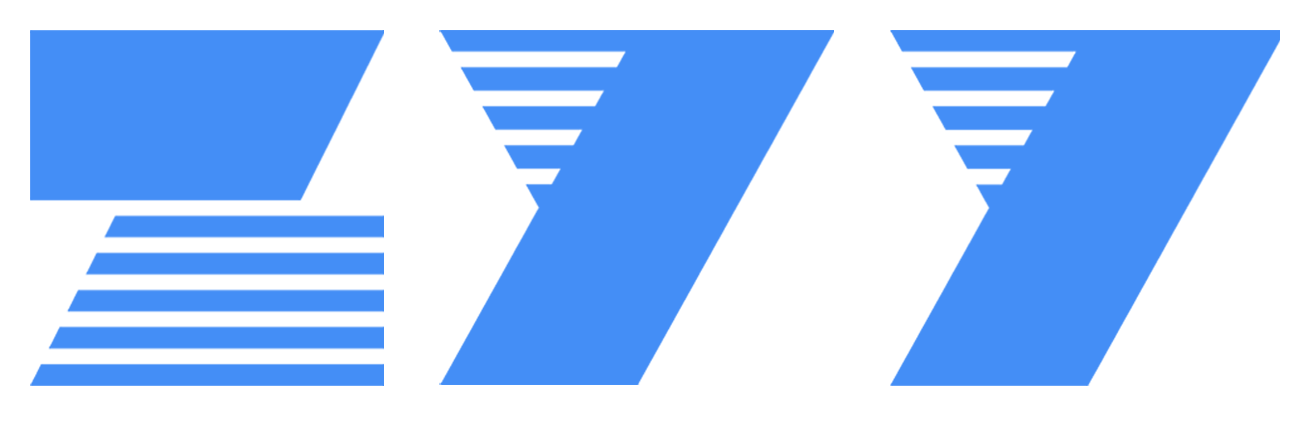

--- FILE ---
content_type: text/html; charset=UTF-8
request_url: https://www.zhouyongyi.cn/tag/%E8%AF%BB%E4%B9%A6
body_size: 11728
content:
<!doctype html>
<html lang="zh-Hans">
<head>
	<meta charset="UTF-8">
	<meta name="viewport" content="width=device-width, initial-scale=1.0, minimum-scale=1.0, maximum-scale=1.0, user-scalable=no" />
		<title>读书  周永毅 - 永远年轻，永远热泪盈眶</title>
<meta name='robots' content='max-image-preview:large' />
	<style>img:is([sizes="auto" i], [sizes^="auto," i]) { contain-intrinsic-size: 3000px 1500px }</style>
	<link rel='dns-prefetch' href='//res.wx.qq.com' />
<link rel="alternate" type="application/rss+xml" title="周永毅 - 永远年轻，永远热泪盈眶 &raquo; Feed" href="https://www.zhouyongyi.cn/feed" />
<link rel="alternate" type="application/rss+xml" title="周永毅 - 永远年轻，永远热泪盈眶 &raquo; 评论 Feed" href="https://www.zhouyongyi.cn/comments/feed" />
<link rel="alternate" type="application/rss+xml" title="周永毅 - 永远年轻，永远热泪盈眶 &raquo; 读书 标签 Feed" href="https://www.zhouyongyi.cn/tag/%e8%af%bb%e4%b9%a6/feed" />
<link rel='stylesheet' id='wp-block-library-css' href='https://www.zhouyongyi.cn/wp-includes/css/dist/block-library/style.min.css?ver=6.8.3' type='text/css' media='all' />
<style id='classic-theme-styles-inline-css' type='text/css'>
/*! This file is auto-generated */
.wp-block-button__link{color:#fff;background-color:#32373c;border-radius:9999px;box-shadow:none;text-decoration:none;padding:calc(.667em + 2px) calc(1.333em + 2px);font-size:1.125em}.wp-block-file__button{background:#32373c;color:#fff;text-decoration:none}
</style>
<style id='global-styles-inline-css' type='text/css'>
:root{--wp--preset--aspect-ratio--square: 1;--wp--preset--aspect-ratio--4-3: 4/3;--wp--preset--aspect-ratio--3-4: 3/4;--wp--preset--aspect-ratio--3-2: 3/2;--wp--preset--aspect-ratio--2-3: 2/3;--wp--preset--aspect-ratio--16-9: 16/9;--wp--preset--aspect-ratio--9-16: 9/16;--wp--preset--color--black: #000000;--wp--preset--color--cyan-bluish-gray: #abb8c3;--wp--preset--color--white: #ffffff;--wp--preset--color--pale-pink: #f78da7;--wp--preset--color--vivid-red: #cf2e2e;--wp--preset--color--luminous-vivid-orange: #ff6900;--wp--preset--color--luminous-vivid-amber: #fcb900;--wp--preset--color--light-green-cyan: #7bdcb5;--wp--preset--color--vivid-green-cyan: #00d084;--wp--preset--color--pale-cyan-blue: #8ed1fc;--wp--preset--color--vivid-cyan-blue: #0693e3;--wp--preset--color--vivid-purple: #9b51e0;--wp--preset--gradient--vivid-cyan-blue-to-vivid-purple: linear-gradient(135deg,rgba(6,147,227,1) 0%,rgb(155,81,224) 100%);--wp--preset--gradient--light-green-cyan-to-vivid-green-cyan: linear-gradient(135deg,rgb(122,220,180) 0%,rgb(0,208,130) 100%);--wp--preset--gradient--luminous-vivid-amber-to-luminous-vivid-orange: linear-gradient(135deg,rgba(252,185,0,1) 0%,rgba(255,105,0,1) 100%);--wp--preset--gradient--luminous-vivid-orange-to-vivid-red: linear-gradient(135deg,rgba(255,105,0,1) 0%,rgb(207,46,46) 100%);--wp--preset--gradient--very-light-gray-to-cyan-bluish-gray: linear-gradient(135deg,rgb(238,238,238) 0%,rgb(169,184,195) 100%);--wp--preset--gradient--cool-to-warm-spectrum: linear-gradient(135deg,rgb(74,234,220) 0%,rgb(151,120,209) 20%,rgb(207,42,186) 40%,rgb(238,44,130) 60%,rgb(251,105,98) 80%,rgb(254,248,76) 100%);--wp--preset--gradient--blush-light-purple: linear-gradient(135deg,rgb(255,206,236) 0%,rgb(152,150,240) 100%);--wp--preset--gradient--blush-bordeaux: linear-gradient(135deg,rgb(254,205,165) 0%,rgb(254,45,45) 50%,rgb(107,0,62) 100%);--wp--preset--gradient--luminous-dusk: linear-gradient(135deg,rgb(255,203,112) 0%,rgb(199,81,192) 50%,rgb(65,88,208) 100%);--wp--preset--gradient--pale-ocean: linear-gradient(135deg,rgb(255,245,203) 0%,rgb(182,227,212) 50%,rgb(51,167,181) 100%);--wp--preset--gradient--electric-grass: linear-gradient(135deg,rgb(202,248,128) 0%,rgb(113,206,126) 100%);--wp--preset--gradient--midnight: linear-gradient(135deg,rgb(2,3,129) 0%,rgb(40,116,252) 100%);--wp--preset--font-size--small: 13px;--wp--preset--font-size--medium: 20px;--wp--preset--font-size--large: 36px;--wp--preset--font-size--x-large: 42px;--wp--preset--spacing--20: 0.44rem;--wp--preset--spacing--30: 0.67rem;--wp--preset--spacing--40: 1rem;--wp--preset--spacing--50: 1.5rem;--wp--preset--spacing--60: 2.25rem;--wp--preset--spacing--70: 3.38rem;--wp--preset--spacing--80: 5.06rem;--wp--preset--shadow--natural: 6px 6px 9px rgba(0, 0, 0, 0.2);--wp--preset--shadow--deep: 12px 12px 50px rgba(0, 0, 0, 0.4);--wp--preset--shadow--sharp: 6px 6px 0px rgba(0, 0, 0, 0.2);--wp--preset--shadow--outlined: 6px 6px 0px -3px rgba(255, 255, 255, 1), 6px 6px rgba(0, 0, 0, 1);--wp--preset--shadow--crisp: 6px 6px 0px rgba(0, 0, 0, 1);}:where(.is-layout-flex){gap: 0.5em;}:where(.is-layout-grid){gap: 0.5em;}body .is-layout-flex{display: flex;}.is-layout-flex{flex-wrap: wrap;align-items: center;}.is-layout-flex > :is(*, div){margin: 0;}body .is-layout-grid{display: grid;}.is-layout-grid > :is(*, div){margin: 0;}:where(.wp-block-columns.is-layout-flex){gap: 2em;}:where(.wp-block-columns.is-layout-grid){gap: 2em;}:where(.wp-block-post-template.is-layout-flex){gap: 1.25em;}:where(.wp-block-post-template.is-layout-grid){gap: 1.25em;}.has-black-color{color: var(--wp--preset--color--black) !important;}.has-cyan-bluish-gray-color{color: var(--wp--preset--color--cyan-bluish-gray) !important;}.has-white-color{color: var(--wp--preset--color--white) !important;}.has-pale-pink-color{color: var(--wp--preset--color--pale-pink) !important;}.has-vivid-red-color{color: var(--wp--preset--color--vivid-red) !important;}.has-luminous-vivid-orange-color{color: var(--wp--preset--color--luminous-vivid-orange) !important;}.has-luminous-vivid-amber-color{color: var(--wp--preset--color--luminous-vivid-amber) !important;}.has-light-green-cyan-color{color: var(--wp--preset--color--light-green-cyan) !important;}.has-vivid-green-cyan-color{color: var(--wp--preset--color--vivid-green-cyan) !important;}.has-pale-cyan-blue-color{color: var(--wp--preset--color--pale-cyan-blue) !important;}.has-vivid-cyan-blue-color{color: var(--wp--preset--color--vivid-cyan-blue) !important;}.has-vivid-purple-color{color: var(--wp--preset--color--vivid-purple) !important;}.has-black-background-color{background-color: var(--wp--preset--color--black) !important;}.has-cyan-bluish-gray-background-color{background-color: var(--wp--preset--color--cyan-bluish-gray) !important;}.has-white-background-color{background-color: var(--wp--preset--color--white) !important;}.has-pale-pink-background-color{background-color: var(--wp--preset--color--pale-pink) !important;}.has-vivid-red-background-color{background-color: var(--wp--preset--color--vivid-red) !important;}.has-luminous-vivid-orange-background-color{background-color: var(--wp--preset--color--luminous-vivid-orange) !important;}.has-luminous-vivid-amber-background-color{background-color: var(--wp--preset--color--luminous-vivid-amber) !important;}.has-light-green-cyan-background-color{background-color: var(--wp--preset--color--light-green-cyan) !important;}.has-vivid-green-cyan-background-color{background-color: var(--wp--preset--color--vivid-green-cyan) !important;}.has-pale-cyan-blue-background-color{background-color: var(--wp--preset--color--pale-cyan-blue) !important;}.has-vivid-cyan-blue-background-color{background-color: var(--wp--preset--color--vivid-cyan-blue) !important;}.has-vivid-purple-background-color{background-color: var(--wp--preset--color--vivid-purple) !important;}.has-black-border-color{border-color: var(--wp--preset--color--black) !important;}.has-cyan-bluish-gray-border-color{border-color: var(--wp--preset--color--cyan-bluish-gray) !important;}.has-white-border-color{border-color: var(--wp--preset--color--white) !important;}.has-pale-pink-border-color{border-color: var(--wp--preset--color--pale-pink) !important;}.has-vivid-red-border-color{border-color: var(--wp--preset--color--vivid-red) !important;}.has-luminous-vivid-orange-border-color{border-color: var(--wp--preset--color--luminous-vivid-orange) !important;}.has-luminous-vivid-amber-border-color{border-color: var(--wp--preset--color--luminous-vivid-amber) !important;}.has-light-green-cyan-border-color{border-color: var(--wp--preset--color--light-green-cyan) !important;}.has-vivid-green-cyan-border-color{border-color: var(--wp--preset--color--vivid-green-cyan) !important;}.has-pale-cyan-blue-border-color{border-color: var(--wp--preset--color--pale-cyan-blue) !important;}.has-vivid-cyan-blue-border-color{border-color: var(--wp--preset--color--vivid-cyan-blue) !important;}.has-vivid-purple-border-color{border-color: var(--wp--preset--color--vivid-purple) !important;}.has-vivid-cyan-blue-to-vivid-purple-gradient-background{background: var(--wp--preset--gradient--vivid-cyan-blue-to-vivid-purple) !important;}.has-light-green-cyan-to-vivid-green-cyan-gradient-background{background: var(--wp--preset--gradient--light-green-cyan-to-vivid-green-cyan) !important;}.has-luminous-vivid-amber-to-luminous-vivid-orange-gradient-background{background: var(--wp--preset--gradient--luminous-vivid-amber-to-luminous-vivid-orange) !important;}.has-luminous-vivid-orange-to-vivid-red-gradient-background{background: var(--wp--preset--gradient--luminous-vivid-orange-to-vivid-red) !important;}.has-very-light-gray-to-cyan-bluish-gray-gradient-background{background: var(--wp--preset--gradient--very-light-gray-to-cyan-bluish-gray) !important;}.has-cool-to-warm-spectrum-gradient-background{background: var(--wp--preset--gradient--cool-to-warm-spectrum) !important;}.has-blush-light-purple-gradient-background{background: var(--wp--preset--gradient--blush-light-purple) !important;}.has-blush-bordeaux-gradient-background{background: var(--wp--preset--gradient--blush-bordeaux) !important;}.has-luminous-dusk-gradient-background{background: var(--wp--preset--gradient--luminous-dusk) !important;}.has-pale-ocean-gradient-background{background: var(--wp--preset--gradient--pale-ocean) !important;}.has-electric-grass-gradient-background{background: var(--wp--preset--gradient--electric-grass) !important;}.has-midnight-gradient-background{background: var(--wp--preset--gradient--midnight) !important;}.has-small-font-size{font-size: var(--wp--preset--font-size--small) !important;}.has-medium-font-size{font-size: var(--wp--preset--font-size--medium) !important;}.has-large-font-size{font-size: var(--wp--preset--font-size--large) !important;}.has-x-large-font-size{font-size: var(--wp--preset--font-size--x-large) !important;}
:where(.wp-block-post-template.is-layout-flex){gap: 1.25em;}:where(.wp-block-post-template.is-layout-grid){gap: 1.25em;}
:where(.wp-block-columns.is-layout-flex){gap: 2em;}:where(.wp-block-columns.is-layout-grid){gap: 2em;}
:root :where(.wp-block-pullquote){font-size: 1.5em;line-height: 1.6;}
</style>
<link rel='stylesheet' id='smartideo_css-css' href='https://www.zhouyongyi.cn/wp-content/plugins/smartideo-master/static/smartideo.css?ver=3.0.0' type='text/css' media='screen' />
<link rel='stylesheet' id='jimu-css' href='https://www.zhouyongyi.cn/wp-content/plugins/nicetheme-jimu/modules/jimu.css?ver=0.8.2' type='text/css' media='all' />
<link rel='stylesheet' id='jimu-blocks-css' href='https://www.zhouyongyi.cn/wp-content/plugins/nicetheme-jimu/modules/blocks.css?ver=0.8.2' type='text/css' media='all' />
<link rel='stylesheet' id='nicetheme-iconfont-css' href='https://www.zhouyongyi.cn/wp-content/themes/pandapro-master/fonts/iconfont.css?ver=6.8.3' type='text/css' media='all' />
<link rel='stylesheet' id='nicetheme-nicetheme-css' href='https://www.zhouyongyi.cn/wp-content/themes/pandapro-master/css/nicetheme.css?ver=6.8.3' type='text/css' media='all' />
<link rel='stylesheet' id='nicetheme-style-css' href='https://www.zhouyongyi.cn/wp-content/themes/pandapro-master/style.css?ver=6.8.3' type='text/css' media='all' />
<script type="text/javascript" id="jquery-core-js-extra">
/* <![CDATA[ */
var globals = {"ajax_url":"https:\/\/www.zhouyongyi.cn\/wp-admin\/admin-ajax.php","url_theme":"https:\/\/www.zhouyongyi.cn\/wp-content\/themes\/pandapro-master","site_url":"https:\/\/www.zhouyongyi.cn","post_id":"0"};
var __ = {"load_more":"\u52a0\u8f7d\u66f4\u591a","reached_the_end":"- \u6ca1\u6709\u66f4\u591a\u5185\u5bb9 -","thank_you":"\u8c22\u8c22\u70b9\u8d5e","success":"\u64cd\u4f5c\u6210\u529f","cancelled":"\u53d6\u6d88\u70b9\u8d5e"};
/* ]]> */
</script>
<script type="text/javascript" src="https://www.zhouyongyi.cn/wp-includes/js/jquery/jquery.min.js?ver=3.7.1" id="jquery-core-js"></script>
<script type="text/javascript" src="https://www.zhouyongyi.cn/wp-includes/js/jquery/jquery-migrate.min.js?ver=3.4.1" id="jquery-migrate-js"></script>
<script>
(function(){
    var bp = document.createElement('script');
    var curProtocol = window.location.protocol.split(':')[0];
    if (curProtocol === 'https') {
        bp.src = 'https://zz.bdstatic.com/linksubmit/push.js';
    }
    else {
        bp.src = 'http://push.zhanzhang.baidu.com/push.js';
    }
    var s = document.getElementsByTagName("script")[0];
    s.parentNode.insertBefore(bp, s);
})();
</script>
            <meta property="og:title" content="读书">
            <meta property="og:description" content="">
            <meta property="og:image" content="https://www.zhouyongyi.cn/wp-content/plugins/nicetheme-jimu/library/static/default.png">
            <meta property="og:url" content="https://www.zhouyongyi.cn/tag/%e8%af%bb%e4%b9%a6">
            <link rel="icon" href="https://www.zhouyongyi.cn/wp-content/uploads/2020/10/20201104015022666-32x32.png" sizes="32x32" />
<link rel="icon" href="https://www.zhouyongyi.cn/wp-content/uploads/2020/10/20201104015022666-192x192.png" sizes="192x192" />
<link rel="apple-touch-icon" href="https://www.zhouyongyi.cn/wp-content/uploads/2020/10/20201104015022666-180x180.png" />
<meta name="msapplication-TileImage" content="https://www.zhouyongyi.cn/wp-content/uploads/2020/10/20201104015022666-270x270.png" />
</head>

<body class="archive tag tag-98 wp-theme-pandapro-master">
	<header class="header">
		<nav class="navbar navbar-expand-lg shadow">
			<div class="container">
				<!-- / brand -->
				<a href="https://www.zhouyongyi.cn/" rel="home" class="logo navbar-brand order-2 order-lg-1">
					<img src="https://www.zhouyongyi.cn/wp-content/uploads/2020/10/2020102802362114.png" class="d-inline-block logo-light nc-no-lazy" alt="周永毅 - 永远年轻，永远热泪盈眶">
					<img src="https://www.zhouyongyi.cn/wp-content/uploads/2020/10/2020102802363240.png" class="d-none logo-dark nc-no-lazy" alt="周永毅 - 永远年轻，永远热泪盈眶">
				</a>
				<button class="navbar-toggler order-1" type="button" id="sidebarCollapse">
		          	<i class="text-xl iconfont icon-menu-line"></i>
		        </button>
		        <button class="navbar-toggler nav-search order-3 collapsed" data-target="#navbar-search" data-toggle="collapse" aria-expanded="false" aria-controls="navbar-search">
					<i class="text-xl iconfont icon-search-line"></i>
					<i class="text-xl iconfont icon-close-fill"></i>
				</button>
				<!-- brand -->
				<div class="collapse navbar-collapse order-md-2">
					<ul class="navbar-nav main-menu ml-4 mr-auto">
						<li id="menu-item-147" class="menu-item menu-item-type-custom menu-item-object-custom menu-item-home menu-item-147"><a href="https://www.zhouyongyi.cn">首页</a></li>
<li id="menu-item-347" class="menu-item menu-item-type-post_type menu-item-object-page menu-item-347"><a href="https://www.zhouyongyi.cn/special">专题</a></li>
<li id="menu-item-109" class="menu-item menu-item-type-taxonomy menu-item-object-category menu-item-109"><a href="https://www.zhouyongyi.cn/note">笔记</a></li>
<li id="menu-item-111" class="menu-item menu-item-type-taxonomy menu-item-object-category menu-item-111"><a href="https://www.zhouyongyi.cn/life">生活</a></li>
<li id="menu-item-112" class="menu-item menu-item-type-taxonomy menu-item-object-category menu-item-112"><a href="https://www.zhouyongyi.cn/zhouyi">周一</a></li>
<li id="menu-item-113" class="menu-item menu-item-type-taxonomy menu-item-object-category menu-item-113"><a href="https://www.zhouyongyi.cn/foreign-trade">外贸</a></li>
<li id="menu-item-492" class="menu-item menu-item-type-post_type menu-item-object-page menu-item-492"><a href="https://www.zhouyongyi.cn/links">友链</a></li>
					</ul>
					<ul class="navbar-nav align-items-center order-1 order-lg-2">
											<li class="nav-item">
							<a class="btn btn-link btn-icon nav-switch-dark-mode" href="javascript:">
								<span class=" icon-light-mode" data-toggle="tooltip" data-placement="bottom" title="夜晚模式">
									<i class="text-lg iconfont icon-moon-line"></i>
								</span>
								<span class="icon-dark-mode" data-toggle="tooltip" data-placement="bottom" title="日间模式"><i class="text-lg text-warning iconfont icon-moon-fill" ></i></span>
							</a>
						</li>
											<li class="nav-item ml-1 ml-md-2">
    <a class="btn btn-link btn-icon nav-link nav-search collapsed" href="#navbar-search" data-toggle="collapse"title="Search" aria-expanded="false" aria-controls="navbar-search">
        <span data-toggle="tooltip" data-placement="bottom" title="搜索">
            <i class="text-lg iconfont icon-search-line"></i>
            <i class="text-lg iconfont icon-close-fill"></i>
        </span>
    </a>
</li>
					</ul>
				</div>
			</div>
		</nav>
		<div class="mobile-sidebar">

            <!--没开启注册登录或者没有开启 apollo 时用下面的-->
        <div class="mobile-sidebar-header text-right p-3">
                            <button class="btn btn-icon nav-switch-dark-mode mr-2">
                    <span class="icon-light-mode"><i class="text-xl iconfont icon-moon-line "></i></span>
                    <span class="icon-dark-mode"><i class="text-xl text-warning iconfont icon-moon-fill "></i></span>
                </button>
                        <button class="btn btn-icon sidebar-close"><span><i class="text-xl iconfont icon-radio-button-line"></i></span></button>
        </div>
        <ul class="mobile-sidebar-menu nav flex-column">
        <li class="menu-item menu-item-type-custom menu-item-object-custom menu-item-home menu-item-147"><a href="https://www.zhouyongyi.cn">首页</a></li>
<li class="menu-item menu-item-type-post_type menu-item-object-page menu-item-347"><a href="https://www.zhouyongyi.cn/special">专题</a></li>
<li class="menu-item menu-item-type-taxonomy menu-item-object-category menu-item-109"><a href="https://www.zhouyongyi.cn/note">笔记</a></li>
<li class="menu-item menu-item-type-taxonomy menu-item-object-category menu-item-111"><a href="https://www.zhouyongyi.cn/life">生活</a></li>
<li class="menu-item menu-item-type-taxonomy menu-item-object-category menu-item-112"><a href="https://www.zhouyongyi.cn/zhouyi">周一</a></li>
<li class="menu-item menu-item-type-taxonomy menu-item-object-category menu-item-113"><a href="https://www.zhouyongyi.cn/foreign-trade">外贸</a></li>
<li class="menu-item menu-item-type-post_type menu-item-object-page menu-item-492"><a href="https://www.zhouyongyi.cn/links">友链</a></li>
    </ul>
</div>		<div class="navbar-search collapse " id="navbar-search" style="">
			<div class="container">
				<form method="get" role="search" id="searchform" class="searchform shadow" action="https://www.zhouyongyi.cn/">
					<div class="input-group">
						<input type="text" name="s" id="s" placeholder="请输入搜索关键词并按回车键…" class="form-control" required="">
						<div class="input-group-append">
							<button class="btn btn-nostyle" type="submit"><i class="text-lg iconfont icon-search-line"></i></button>
						</div>
					</div><!-- /input-group -->
				</form>
			</div>
		</div>
	</header><main class="py-4 py-md-5">
    <div class="container">
        <div class="d-none d-md-block breadcrumbs text-muted mb-2"><span itemprop="itemListElement"><a href="https://www.zhouyongyi.cn/" itemprop="item" class="home"><span itemprop="name">我的主页</span></a></span> <span class="sep">›</span> <span class="current">标签 读书</span></div>        <div class="row">
			<div class="col-lg-8">
															<div class="list-header mb-3">
							<div class="h4">#读书</div>						</div>
																		<div class="list-archive list-grid list-grid-padding">
								<div class="list-item block card-plain ">
    <div class="media media-3x2 col-4 col-md-4">
        <a class="media-content" href="https://www.zhouyongyi.cn/728.html" title="[好书推荐]天空的另一半-[美] 尼可拉斯·D.克里斯多夫&#038;雪莉·邓恩" style="background-image:url('https://www.zhouyongyi.cn/wp-content/uploads/2022/06/2022061107133473.jpg')"></a>
    </div>
    <div class="list-content">
        <div class="list-body">
            <a href="https://www.zhouyongyi.cn/728.html" title="[好书推荐]天空的另一半-[美] 尼可拉斯·D.克里斯多夫&#038;雪莉·邓恩" class="list-title text-lg h-2x">[好书推荐]天空的另一半-[美] 尼可拉斯·D.克里斯多夫&#038;雪莉·邓恩</a>
            <div class="list-desc d-none d-md-block text-sm text-secondary my-3">
                <div class="h-2x ">简介
“过去50年来，在世界范围内遭到杀害的女孩，比整个20世纪死于所有战争的男性还要多。仅仅因为她们的性别。
...</div>
            </div>
        </div>
        <div class="list-footer">
			<div class="d-flex flex-fill align-items-center text-muted text-xs">
    <div class="d-none d-md-inline-block"><a href="https://www.zhouyongyi.cn/author/z-iNHKz7WZ7d" target="_blank" class="flex-avatar w-20 "><img alt='' src='https://www.zhouyongyi.cn/wp-content/uploads/2020/10/2020102802472926.jpg' srcset='https://www.zhouyongyi.cn/wp-content/uploads/2020/10/2020102802472926.jpg 2x' class='avatar avatar-20 photo w-20' height='20' width='20' decoding='async'/></a></div>
    <div class="d-inline-block ml-md-2"><a href="https://www.zhouyongyi.cn/author/z-iNHKz7WZ7d" title="由 周永毅 发布" rel="author">周永毅</a></div>
    <div class="d-inline-block mx-1 mx-md-2"><i class="text-primary">&#8212;</i></div>
    <div class="d-inline-block">
        <a href="https://www.zhouyongyi.cn/life" target="_blank">生活</a>
    </div>
    <div class="flex-fill"></div>
        <div>
                    <time class="mx-1">3 年前</time>
                                    </div>
    </div>        </div>
    </div>
</div>							</div>
													<div class="list-archive list-grid list-grid-padding">
								<div class="list-item block card-plain ">
    <div class="media media-3x2 col-4 col-md-4">
        <a class="media-content" href="https://www.zhouyongyi.cn/710.html" title="[好书推荐]洞穴奇案-[美] 彼得·萨伯" style="background-image:url('https://www.zhouyongyi.cn/wp-content/uploads/2021/12/2021122808542375.jpg')"></a>
    </div>
    <div class="list-content">
        <div class="list-body">
            <a href="https://www.zhouyongyi.cn/710.html" title="[好书推荐]洞穴奇案-[美] 彼得·萨伯" class="list-title text-lg h-2x">[好书推荐]洞穴奇案-[美] 彼得·萨伯</a>
            <div class="list-desc d-none d-md-block text-sm text-secondary my-3">
                <div class="h-2x ">简介
    五名洞穴探险人受困山洞，水尽粮绝，无法在短期内获救。为了维生以待救援，大家约定抽签吃掉其中一人，牺牲他以救活其余四人。
...</div>
            </div>
        </div>
        <div class="list-footer">
			<div class="d-flex flex-fill align-items-center text-muted text-xs">
    <div class="d-none d-md-inline-block"><a href="https://www.zhouyongyi.cn/author/z-iNHKz7WZ7d" target="_blank" class="flex-avatar w-20 "><img alt='' src='https://www.zhouyongyi.cn/wp-content/uploads/2020/10/2020102802472926.jpg' srcset='https://www.zhouyongyi.cn/wp-content/uploads/2020/10/2020102802472926.jpg 2x' class='avatar avatar-20 photo w-20' height='20' width='20' loading='lazy' decoding='async'/></a></div>
    <div class="d-inline-block ml-md-2"><a href="https://www.zhouyongyi.cn/author/z-iNHKz7WZ7d" title="由 周永毅 发布" rel="author">周永毅</a></div>
    <div class="d-inline-block mx-1 mx-md-2"><i class="text-primary">&#8212;</i></div>
    <div class="d-inline-block">
        <a href="https://www.zhouyongyi.cn/life" target="_blank">生活</a>
    </div>
    <div class="flex-fill"></div>
        <div>
                    <time class="mx-1">4 年前</time>
                                    </div>
    </div>        </div>
    </div>
</div>							</div>
													<div class="list-archive list-grid list-grid-padding">
								<div class="list-item block card-plain ">
    <div class="media media-3x2 col-4 col-md-4">
        <a class="media-content" href="https://www.zhouyongyi.cn/686.html" title="[好书推荐]命运-文在寅" style="background-image:url('https://www.zhouyongyi.cn/wp-content/uploads/2021/08/2021083007105917.jpg')"></a>
    </div>
    <div class="list-content">
        <div class="list-body">
            <a href="https://www.zhouyongyi.cn/686.html" title="[好书推荐]命运-文在寅" class="list-title text-lg h-2x">[好书推荐]命运-文在寅</a>
            <div class="list-desc d-none d-md-block text-sm text-secondary my-3">
                <div class="h-2x ">简介
韩国总统文在寅在书中回忆了自己前半生的经历。他选择律师之路，遇到卢武铉，从此开启从未想过的人生和事业，来到他命运的转折点。
...</div>
            </div>
        </div>
        <div class="list-footer">
			<div class="d-flex flex-fill align-items-center text-muted text-xs">
    <div class="d-none d-md-inline-block"><a href="https://www.zhouyongyi.cn/author/z-iNHKz7WZ7d" target="_blank" class="flex-avatar w-20 "><img alt='' src='https://www.zhouyongyi.cn/wp-content/uploads/2020/10/2020102802472926.jpg' srcset='https://www.zhouyongyi.cn/wp-content/uploads/2020/10/2020102802472926.jpg 2x' class='avatar avatar-20 photo w-20' height='20' width='20' loading='lazy' decoding='async'/></a></div>
    <div class="d-inline-block ml-md-2"><a href="https://www.zhouyongyi.cn/author/z-iNHKz7WZ7d" title="由 周永毅 发布" rel="author">周永毅</a></div>
    <div class="d-inline-block mx-1 mx-md-2"><i class="text-primary">&#8212;</i></div>
    <div class="d-inline-block">
        <a href="https://www.zhouyongyi.cn/life" target="_blank">生活</a>
    </div>
    <div class="flex-fill"></div>
        <div>
                    <time class="mx-1">4 年前</time>
                                    </div>
    </div>        </div>
    </div>
</div>							</div>
													<div class="list-archive list-grid list-grid-padding">
								<div class="list-item block card-plain ">
    <div class="media media-3x2 col-4 col-md-4">
        <a class="media-content" href="https://www.zhouyongyi.cn/649.html" title="2021年的第一本书《异类》" style="background-image:url('https://www.zhouyongyi.cn/wp-content/uploads/2021/03/2021032715165919-scaled.jpg')"></a>
    </div>
    <div class="list-content">
        <div class="list-body">
            <a href="https://www.zhouyongyi.cn/649.html" title="2021年的第一本书《异类》" class="list-title text-lg h-2x">2021年的第一本书《异类》</a>
            <div class="list-desc d-none d-md-block text-sm text-secondary my-3">
                <div class="h-2x ">内容简介
    《异类》带我们走进了成功人士的世界，意外揭开一连串令人惊异的统计结果：英超联赛大多数球员都在9月至11月出生；比尔•盖茨和史蒂
...</div>
            </div>
        </div>
        <div class="list-footer">
			<div class="d-flex flex-fill align-items-center text-muted text-xs">
    <div class="d-none d-md-inline-block"><a href="https://www.zhouyongyi.cn/author/z-iNHKz7WZ7d" target="_blank" class="flex-avatar w-20 "><img alt='' src='https://www.zhouyongyi.cn/wp-content/uploads/2020/10/2020102802472926.jpg' srcset='https://www.zhouyongyi.cn/wp-content/uploads/2020/10/2020102802472926.jpg 2x' class='avatar avatar-20 photo w-20' height='20' width='20' loading='lazy' decoding='async'/></a></div>
    <div class="d-inline-block ml-md-2"><a href="https://www.zhouyongyi.cn/author/z-iNHKz7WZ7d" title="由 周永毅 发布" rel="author">周永毅</a></div>
    <div class="d-inline-block mx-1 mx-md-2"><i class="text-primary">&#8212;</i></div>
    <div class="d-inline-block">
        <a href="https://www.zhouyongyi.cn/life" target="_blank">生活</a>
    </div>
    <div class="flex-fill"></div>
        <div>
                    <time class="mx-1">5 年前</time>
                                    </div>
    </div>        </div>
    </div>
</div>							</div>
													<div class="list-archive list-grid list-grid-padding">
								<div class="list-item block card-plain ">
    <div class="media media-3x2 col-4 col-md-4">
        <a class="media-content" href="https://www.zhouyongyi.cn/574.html" title="我的书单" style="background-image:url('https://www.zhouyongyi.cn/wp-content/uploads/2021/03/2021030309312750.jpg')"></a>
    </div>
    <div class="list-content">
        <div class="list-body">
            <a href="https://www.zhouyongyi.cn/574.html" title="我的书单" class="list-title text-lg h-2x">我的书单</a>
            <div class="list-desc d-none d-md-block text-sm text-secondary my-3">
                <div class="h-2x ">以下书籍均为本人在读、已读或已购未读书籍，推荐给大家。
...</div>
            </div>
        </div>
        <div class="list-footer">
			<div class="d-flex flex-fill align-items-center text-muted text-xs">
    <div class="d-none d-md-inline-block"><a href="https://www.zhouyongyi.cn/author/z-iNHKz7WZ7d" target="_blank" class="flex-avatar w-20 "><img alt='' src='https://www.zhouyongyi.cn/wp-content/uploads/2020/10/2020102802472926.jpg' srcset='https://www.zhouyongyi.cn/wp-content/uploads/2020/10/2020102802472926.jpg 2x' class='avatar avatar-20 photo w-20' height='20' width='20' loading='lazy' decoding='async'/></a></div>
    <div class="d-inline-block ml-md-2"><a href="https://www.zhouyongyi.cn/author/z-iNHKz7WZ7d" title="由 周永毅 发布" rel="author">周永毅</a></div>
    <div class="d-inline-block mx-1 mx-md-2"><i class="text-primary">&#8212;</i></div>
    <div class="d-inline-block">
        <a href="https://www.zhouyongyi.cn/life" target="_blank">生活</a>
    </div>
    <div class="flex-fill"></div>
        <div>
                    <time class="mx-1">5 年前</time>
                                    </div>
    </div>        </div>
    </div>
</div>							</div>
													<div class="list-archive list-grid list-grid-padding">
								<div class="list-item block card-plain ">
    <div class="media media-3x2 col-4 col-md-4">
        <a class="media-content" href="https://www.zhouyongyi.cn/430.html" title="[好书推荐]这书能让你戒烟-亚伦·卡尔" style="background-image:url('https://www.zhouyongyi.cn/wp-content/uploads/2020/12/2020120209482372.jpg')"></a>
    </div>
    <div class="list-content">
        <div class="list-body">
            <a href="https://www.zhouyongyi.cn/430.html" title="[好书推荐]这书能让你戒烟-亚伦·卡尔" class="list-title text-lg h-2x"><span class="badge badge-primary">好书推荐</span>[好书推荐]这书能让你戒烟-亚伦·卡尔</a>
            <div class="list-desc d-none d-md-block text-sm text-secondary my-3">
                <div class="h-2x ">简介：
《这书能让你戒烟》讲述的是用一本书就可以戒烟？别开玩笑了！如果你读过了，就不会这么说了。
...</div>
            </div>
        </div>
        <div class="list-footer">
			<div class="d-flex flex-fill align-items-center text-muted text-xs">
    <div class="d-none d-md-inline-block"><a href="https://www.zhouyongyi.cn/author/z-iNHKz7WZ7d" target="_blank" class="flex-avatar w-20 "><img alt='' src='https://www.zhouyongyi.cn/wp-content/uploads/2020/10/2020102802472926.jpg' srcset='https://www.zhouyongyi.cn/wp-content/uploads/2020/10/2020102802472926.jpg 2x' class='avatar avatar-20 photo w-20' height='20' width='20' loading='lazy' decoding='async'/></a></div>
    <div class="d-inline-block ml-md-2"><a href="https://www.zhouyongyi.cn/author/z-iNHKz7WZ7d" title="由 周永毅 发布" rel="author">周永毅</a></div>
    <div class="d-inline-block mx-1 mx-md-2"><i class="text-primary">&#8212;</i></div>
    <div class="d-inline-block">
        <a href="https://www.zhouyongyi.cn/life" target="_blank">生活</a>
    </div>
    <div class="flex-fill"></div>
        <div>
                    <time class="mx-1">5 年前</time>
                                    </div>
    </div>        </div>
    </div>
</div>							</div>
													<div class="list-archive list-grid list-grid-padding">
								<div class="list-item block card-plain ">
    <div class="media media-3x2 col-4 col-md-4">
        <a class="media-content" href="https://www.zhouyongyi.cn/185.html" title="2020年读书、纪录片、电影总结" style="background-image:url('https://www.zhouyongyi.cn/wp-content/uploads/2020/10/2020111007522943.jpg')"></a>
    </div>
    <div class="list-content">
        <div class="list-body">
            <a href="https://www.zhouyongyi.cn/185.html" title="2020年读书、纪录片、电影总结" class="list-title text-lg h-2x">2020年读书、纪录片、电影总结</a>
            <div class="list-desc d-none d-md-block text-sm text-secondary my-3">
                <div class="h-2x ">书籍
罗辑思维：成大事者不纠结 ——罗振宇在绝望中寻找希望 ——俞敏洪乔布斯的魔力演讲 ——卡迈恩-加洛《这书能让你戒烟》 ——亚伦·卡尔
纪录片
...</div>
            </div>
        </div>
        <div class="list-footer">
			<div class="d-flex flex-fill align-items-center text-muted text-xs">
    <div class="d-none d-md-inline-block"><a href="https://www.zhouyongyi.cn/author/z-iNHKz7WZ7d" target="_blank" class="flex-avatar w-20 "><img alt='' src='https://www.zhouyongyi.cn/wp-content/uploads/2020/10/2020102802472926.jpg' srcset='https://www.zhouyongyi.cn/wp-content/uploads/2020/10/2020102802472926.jpg 2x' class='avatar avatar-20 photo w-20' height='20' width='20' loading='lazy' decoding='async'/></a></div>
    <div class="d-inline-block ml-md-2"><a href="https://www.zhouyongyi.cn/author/z-iNHKz7WZ7d" title="由 周永毅 发布" rel="author">周永毅</a></div>
    <div class="d-inline-block mx-1 mx-md-2"><i class="text-primary">&#8212;</i></div>
    <div class="d-inline-block">
        <a href="https://www.zhouyongyi.cn/life" target="_blank">生活</a>
    </div>
    <div class="flex-fill"></div>
        <div>
                    <time class="mx-1">5 年前</time>
                                    </div>
    </div>        </div>
    </div>
</div>							</div>
												    <div class="list-ajax-load">
        <span class="ajax-loading loading-text-svg">
            <svg version="1.1" id="L9" xmlns="http://www.w3.org/2000/svg" xmlns:xlink="http://www.w3.org/1999/xlink" x="0px" y="0px" viewBox="0 0 100 100" enable-background="new 0 0 0 0" xml:space="preserve">
                <path fill="#448ef6" d="M73,50c0-12.7-10.3-23-23-23S27,37.3,27,50 M30.9,50c0-10.5,8.5-19.1,19.1-19.1S69.1,39.5,69.1,50" transform="rotate(215.689 50 50)">
                  <animateTransform attributeName="transform" attributeType="XML" type="rotate" dur="1s" from="0 50 50" to="360 50 50" repeatCount="indefinite"></animateTransform>
                </path>
            </svg>
        </span>
        <button
            type="button" 
            class="dposts-ajax-load btn btn-light btn-block text-sm"
            data-page="tag"
            data-query="读书"
            data-action="ajax_load_posts"
            data-paged="2"
            data-append="list-archive"
        >加载更多</button>
    </div>
							</div>
			
<div class="sidebar col-lg-4 d-none d-lg-block">
	<div id="single_post_card-2" class="card card-sm widget Single_Post_Card"><div class="list-rounded">
    <div class="list-item list-overlay-content">
        <div class="media">
            <a class="media-content" href="https://www.zhouyongyi.cn/742.html" target="_blank" style="background-image:url('https://www.zhouyongyi.cn/wp-content/uploads/2022/12/2022121314181031.jpg')"><span class="overlay"></span></a>
            <div class="media-overlay overlay-top p-4">
                    <div class="d-flex flex-column font-theme text-center">
                        <span class="d-block display-4 text-white font-height-xs">13</span>
                        <time class="d-block text-xs">12 月, 2022 </time>
                    </div>
            </div>
        </div>
        <div class="list-content p-4">
            <div class="list-body">
                <a href="https://www.zhouyongyi.cn/742.html" target="_blank" class="list-title text-md h-2x">我的「新冠日记」</a>
            </div>
            <div class="list-footer mt-3">
                <div class="d-flex flex-fill align-items-center text-muted text-xs">
                    <div><span class="badge badge-primary">随机一文</span></div>
                    <div class="flex-fill"></div>
                                        <div><a href="javascript:" data-id="1" class="refresh-random-post text-white"><i class="text-lg iconfont icon-refresh-line"></i></a></div>
                                    </div>
            </div>
        </div>
    </div>
</div></div><div id="recommended_posts-2" class="card card-sm widget Recommended_Posts"><div class="card-header widget-header">热门文章<i class="bg-primary"></i></div>							<div class="card-body">
					<div class="list-rounded my-n2">
														<div class="py-2">
									<div class="list-item list-overlay-content">
										<div class="media media-2x1">
											<a class="media-content" href="https://www.zhouyongyi.cn/19.html" target="_blank" style="background-image:url('https://www.zhouyongyi.cn/wp-content/uploads/2019/11/2020102212295567.jpg')"><span class="overlay"></span></a>
										</div>
										<div class="list-content">
											<div class="list-body">
												<a href="https://www.zhouyongyi.cn/19.html" target="_blank" class="list-title h-2x">酸酸乳多用户一键脚本</a>
											</div>
											<div class="list-footer">
												<div class="text-muted text-xs">
													<time class="d-inline-block">6 年前</time>
												</div>
											</div>
										</div>
									</div>
								</div>
														<div class="py-2">
									<div class="list-item list-overlay-content">
										<div class="media media-2x1">
											<a class="media-content" href="https://www.zhouyongyi.cn/204.html" target="_blank" style="background-image:url('https://www.zhouyongyi.cn/wp-content/uploads/2020/10/2020103007463729.jpg')"><span class="overlay"></span></a>
										</div>
										<div class="list-content">
											<div class="list-body">
												<a href="https://www.zhouyongyi.cn/204.html" target="_blank" class="list-title h-2x">湖人总冠军！</a>
											</div>
											<div class="list-footer">
												<div class="text-muted text-xs">
													<time class="d-inline-block">5 年前</time>
												</div>
											</div>
										</div>
									</div>
								</div>
														<div class="py-2">
									<div class="list-item list-overlay-content">
										<div class="media media-2x1">
											<a class="media-content" href="https://www.zhouyongyi.cn/350.html" target="_blank" style="background-image:url('https://www.zhouyongyi.cn/wp-content/uploads/2021/04/2021042509372572.jpg')"><span class="overlay"></span></a>
										</div>
										<div class="list-content">
											<div class="list-body">
												<a href="https://www.zhouyongyi.cn/350.html" target="_blank" class="list-title h-2x">论「父母于子女无恩论」</a>
											</div>
											<div class="list-footer">
												<div class="text-muted text-xs">
													<time class="d-inline-block">5 年前</time>
												</div>
											</div>
										</div>
									</div>
								</div>
											</div>
				</div>
				</div><div id="search-3" class="card card-sm widget widget_search"><form role="search" method="get" class="search-form" action="https://www.zhouyongyi.cn/">
				<label>
					<span class="screen-reader-text">搜索：</span>
					<input type="search" class="search-field" placeholder="搜索&hellip;" value="" name="s" />
				</label>
				<input type="submit" class="search-submit" value="搜索" />
			</form></div>
		<div id="recent-posts-3" class="card card-sm widget widget_recent_entries">
		<div class="card-header widget-header">最新文章<i class="bg-primary"></i></div>
		<ul>
											<li>
					<a href="https://www.zhouyongyi.cn/772.html">我在戒烟中的「皈依者狂热」</a>
											<span class="post-date">2025年11月3日</span>
									</li>
											<li>
					<a href="https://www.zhouyongyi.cn/742.html">我的「新冠日记」</a>
											<span class="post-date">2022年12月13日</span>
									</li>
											<li>
					<a href="https://www.zhouyongyi.cn/740.html">Notepad++使用技巧</a>
											<span class="post-date">2022年8月16日</span>
									</li>
											<li>
					<a href="https://www.zhouyongyi.cn/728.html">[好书推荐]天空的另一半-[美] 尼可拉斯·D.克里斯多夫&#038;雪莉·邓恩</a>
											<span class="post-date">2022年6月11日</span>
									</li>
											<li>
					<a href="https://www.zhouyongyi.cn/717.html">GL8座椅改装办公椅记录</a>
											<span class="post-date">2022年2月23日</span>
									</li>
											<li>
					<a href="https://www.zhouyongyi.cn/710.html">[好书推荐]洞穴奇案-[美] 彼得·萨伯</a>
											<span class="post-date">2021年12月28日</span>
									</li>
											<li>
					<a href="https://www.zhouyongyi.cn/697.html">WordPress使用七牛云存储图片</a>
											<span class="post-date">2021年12月16日</span>
									</li>
											<li>
					<a href="https://www.zhouyongyi.cn/696.html">批量替换WordPress文章内容</a>
											<span class="post-date">2021年12月16日</span>
									</li>
											<li>
					<a href="https://www.zhouyongyi.cn/694.html">纯代码实现WordPress上传图片自动重命名的方法</a>
											<span class="post-date">2021年12月16日</span>
									</li>
											<li>
					<a href="https://www.zhouyongyi.cn/686.html">[好书推荐]命运-文在寅</a>
											<span class="post-date">2021年8月30日</span>
									</li>
					</ul>

		</div></div>        </div>
    </div>
</main>


<footer class="footer bg-dark py-3 py-lg-4">
    <div class="container">
        <div class="d-md-flex flex-md-fill align-items-md-center">
            <div class="d-md-flex flex-md-column">
                <ul class="footer-menu">
                    <li id="menu-item-457" class="menu-item menu-item-type-post_type menu-item-object-page menu-item-457"><a href="https://www.zhouyongyi.cn/special">专题</a></li>
<li id="menu-item-118" class="menu-item menu-item-type-taxonomy menu-item-object-category menu-item-118"><a href="https://www.zhouyongyi.cn/life">生活</a></li>
<li id="menu-item-116" class="menu-item menu-item-type-taxonomy menu-item-object-category menu-item-116"><a href="https://www.zhouyongyi.cn/note">笔记</a></li>
<li id="menu-item-119" class="menu-item menu-item-type-taxonomy menu-item-object-category menu-item-119"><a href="https://www.zhouyongyi.cn/zhouyi">周一</a></li>
                </ul>
                <div class="footer-copyright text-xs">
        			Copyright © 2019-2025 <a href="https://www.zhouyongyi.cn" title="周永毅 - 永远年轻，永远热泪盈眶" rel="home">周永毅 - 永远年轻，永远热泪盈眶</a>. Designed by <a href="https://www.nicetheme.cn" title="nicetheme奈思主题-资深的原创WordPress主题开发团队" target="_blank">nicetheme</a>.<br /><br /> <script charset="UTF-8" id="LA_COLLECT" src="//sdk.51.la/js-sdk-pro.min.js"></script>
<script>LA.init({id: "JiVw0WjqWJMaFAX7",ck: "JiVw0WjqWJMaFAX7"})</script> <a href="http://beian.miit.gov.cn/" target="_blank" rel="nofollow" class="d-none d-lg-inline-block">豫ICP备19027879号-1</a>        		</div>
            </div>
            <div class="flex-md-fill"></div>
            <div class="mt-3 mt-md-0">
                    <a href="javascript:"
        data-img="https://www.zhouyongyi.cn/wp-content/uploads/2020/12/2020121503455813.png"
        data-title="QQ"
        data-desc="扫描添加QQ" 
        class="single-popup btn btn-secondary btn-qq btn-icon">
        <span><i class="text-lg iconfont icon-qq-fill"></i></span>
    </a>
    <a href="javascript:"
        data-img="https://www.zhouyongyi.cn/wp-content/uploads/2020/10/2020102214082519.jpg"
        data-title="微信公众号"
        data-desc="周永毅 zhouyongyi0911" 
        class="single-popup btn btn-secondary btn-weixin btn-icon">
        <span><i class="text-lg iconfont icon-wechat-fill"></i></span>
    </a>
    <a href="https://www.weibo.com/44312183" rel="nofollow" target="_blank" class="btn btn-secondary btn-weibo btn-icon">
        <span><i class="text-lg iconfont icon-weibo-fill"></i></span>
    </a>
    <a href="https://www.facebook.com/zhouyongyi1993/" rel="nofollow" target="_blank" class="btn btn-secondary btn-facebook btn-icon">
        <span><i class="text-lg iconfont icon-facebook"></i></span>
    </a>
    <a href="https://twitter.com/zhouyongyi" rel="nofollow" target="_blank" class="btn btn-secondary btn-twitter btn-icon">
        <span><i class="text-lg iconfont icon-twitter"></i></span>
    </a>
    <a href="https://www.instagram.com/zhouyongyi911/" rel="nofollow" target="_blank" class="btn btn-secondary btn-ins btn-icon">
        <span><i class="text-lg iconfont icon-instagram-fill"></i></span>
    </a>
    <a href="mailto:hi@zhouyongyi.cn" class="btn btn-secondary btn-mail btn-icon">
        <span><i class="text-lg iconfont icon-mail-fill"></i></span>
    </a>
    <a href="https://space.bilibili.com/38156492" class="btn btn-secondary btn-bilibili btn-icon" target="_blank" rel="nofollow">
        <span><svg t="1640679145394" class="icon" viewBox="0 0 1129 1024" version="1.1" xmlns="http://www.w3.org/2000/svg" p-id="2043" width="18" height="18"><path d="M 234.909 9.65619 a 80.4683 80.4683 0 0 1 68.398 0 a 167.374 167.374 0 0 1 41.8435 30.5779 l 160.937 140.82 H 621.156 L 782.093 40.2341 a 168.983 168.983 0 0 1 41.8435 -30.5779 a 80.4683 80.4683 0 0 1 107.023 66.7887 a 80.4683 80.4683 0 0 1 -17.703 53.9138 a 449.818 449.818 0 0 1 -35.406 32.1873 a 232.553 232.553 0 0 1 -22.5311 18.5077 h 100.585 a 170.593 170.593 0 0 1 118.288 53.1091 A 171.397 171.397 0 0 1 1128.11 352.451 v 462.693 a 325.897 325.897 0 0 1 -4.02342 70.0074 a 178.64 178.64 0 0 1 -80.4683 112.656 a 173.007 173.007 0 0 1 -92.5385 25.7499 H 212.377 a 341.186 341.186 0 0 1 -72.4215 -4.02342 a 177.835 177.835 0 0 1 -111.046 -80.4683 A 172.202 172.202 0 0 1 1.55049 846.526 V 388.662 A 360.498 360.498 0 0 1 1.55049 321.873 a 177.03 177.03 0 0 1 160.937 -143.234 h 105.413 c -16.8983 -12.0702 -31.3826 -26.5545 -46.6716 -39.4295 a 80.4683 80.4683 0 0 1 -25.7499 -65.984 A 80.4683 80.4683 0 0 1 234.909 9.65619 M 216.401 321.873 a 80.4683 80.4683 0 0 0 -63.5699 57.9372 a 108.632 108.632 0 0 0 0 30.5779 v 380.615 a 80.4683 80.4683 0 0 0 55.5231 80.4683 a 106.218 106.218 0 0 0 34.6014 5.63278 h 654.207 a 80.4683 80.4683 0 0 0 76.4449 -47.4763 a 112.656 112.656 0 0 0 8.04683 -53.1091 v -354.06 a 135.187 135.187 0 0 0 0 -38.6248 a 80.4683 80.4683 0 0 0 -52.3044 -54.7184 a 129.554 129.554 0 0 0 -49.8903 -7.24215 H 254.221 a 268.764 268.764 0 0 0 -37.8201 0 Z m 0 0" fill="#ffffff" p-id="2044"></path><path d="M 348.369 447.404 a 80.4683 80.4683 0 0 1 55.5231 18.5077 a 80.4683 80.4683 0 0 1 28.1639 59.5465 v 80.4683 a 80.4683 80.4683 0 0 1 -16.0937 51.4997 a 80.4683 80.4683 0 0 1 -131.968 -9.65619 a 104.609 104.609 0 0 1 -10.4609 -54.7184 v -80.4683 a 80.4683 80.4683 0 0 1 70.0074 -67.5934 Z m 416.021 0 a 80.4683 80.4683 0 0 1 86.1011 75.6402 v 80.4683 a 94.1479 94.1479 0 0 1 -12.0702 53.1091 a 80.4683 80.4683 0 0 1 -132.773 0 a 95.7573 95.7573 0 0 1 -12.8749 -57.1325 v -80.4683 a 80.4683 80.4683 0 0 1 70.0074 -70.8121 Z m 0 0" fill="#ffffff" p-id="2045"></path></svg></span>
    </a>            </div>
        </div>
            </div>
</footer>
<a href="javascript:void(0)" id="scroll_to_top" class="btn btn-primary btn-icon scroll-to-top"><span><i class="text-lg iconfont icon-arrow-up-fill"></i></span></a>
<div class="mobile-overlay"></div>
<script type="speculationrules">
{"prefetch":[{"source":"document","where":{"and":[{"href_matches":"\/*"},{"not":{"href_matches":["\/wp-*.php","\/wp-admin\/*","\/wp-content\/uploads\/*","\/wp-content\/*","\/wp-content\/plugins\/*","\/wp-content\/themes\/pandapro-master\/*","\/*\\?(.+)"]}},{"not":{"selector_matches":"a[rel~=\"nofollow\"]"}},{"not":{"selector_matches":".no-prefetch, .no-prefetch a"}}]},"eagerness":"conservative"}]}
</script>
<style id='core-block-supports-inline-css' type='text/css'>
.wp-block-gallery.wp-block-gallery-1{--wp--style--unstable-gallery-gap:var( --wp--style--gallery-gap-default, var( --gallery-block--gutter-size, var( --wp--style--block-gap, 0.5em ) ) );gap:var( --wp--style--gallery-gap-default, var( --gallery-block--gutter-size, var( --wp--style--block-gap, 0.5em ) ) );}.wp-block-gallery.wp-block-gallery-2{--wp--style--unstable-gallery-gap:var( --wp--style--gallery-gap-default, var( --gallery-block--gutter-size, var( --wp--style--block-gap, 0.5em ) ) );gap:var( --wp--style--gallery-gap-default, var( --gallery-block--gutter-size, var( --wp--style--block-gap, 0.5em ) ) );}.wp-block-gallery.wp-block-gallery-3{--wp--style--unstable-gallery-gap:var( --wp--style--gallery-gap-default, var( --gallery-block--gutter-size, var( --wp--style--block-gap, 0.5em ) ) );gap:var( --wp--style--gallery-gap-default, var( --gallery-block--gutter-size, var( --wp--style--block-gap, 0.5em ) ) );}.wp-block-gallery.wp-block-gallery-4{--wp--style--unstable-gallery-gap:var( --wp--style--gallery-gap-default, var( --gallery-block--gutter-size, var( --wp--style--block-gap, 0.5em ) ) );gap:var( --wp--style--gallery-gap-default, var( --gallery-block--gutter-size, var( --wp--style--block-gap, 0.5em ) ) );}.wp-block-gallery.wp-block-gallery-5{--wp--style--unstable-gallery-gap:var( --wp--style--gallery-gap-default, var( --gallery-block--gutter-size, var( --wp--style--block-gap, 0.5em ) ) );gap:var( --wp--style--gallery-gap-default, var( --gallery-block--gutter-size, var( --wp--style--block-gap, 0.5em ) ) );}.wp-block-gallery.wp-block-gallery-6{--wp--style--unstable-gallery-gap:var( --wp--style--gallery-gap-default, var( --gallery-block--gutter-size, var( --wp--style--block-gap, 0.5em ) ) );gap:var( --wp--style--gallery-gap-default, var( --gallery-block--gutter-size, var( --wp--style--block-gap, 0.5em ) ) );}.wp-block-gallery.wp-block-gallery-7{--wp--style--unstable-gallery-gap:var( --wp--style--gallery-gap-default, var( --gallery-block--gutter-size, var( --wp--style--block-gap, 0.5em ) ) );gap:var( --wp--style--gallery-gap-default, var( --gallery-block--gutter-size, var( --wp--style--block-gap, 0.5em ) ) );}.wp-block-gallery.wp-block-gallery-8{--wp--style--unstable-gallery-gap:var( --wp--style--gallery-gap-default, var( --gallery-block--gutter-size, var( --wp--style--block-gap, 0.5em ) ) );gap:var( --wp--style--gallery-gap-default, var( --gallery-block--gutter-size, var( --wp--style--block-gap, 0.5em ) ) );}.wp-block-gallery.wp-block-gallery-9{--wp--style--unstable-gallery-gap:var( --wp--style--gallery-gap-default, var( --gallery-block--gutter-size, var( --wp--style--block-gap, 0.5em ) ) );gap:var( --wp--style--gallery-gap-default, var( --gallery-block--gutter-size, var( --wp--style--block-gap, 0.5em ) ) );}
</style>
<script type="text/javascript" src="https://www.zhouyongyi.cn/wp-content/plugins/smartideo-master/static/smartideo.js?ver=3.0.0" id="smartideo_js-js"></script>
<script type="text/javascript" src="//res.wx.qq.com/open/js/jweixin-1.6.0.js?ver=0.8.2" id="mi-jweixin-js"></script>
<script type="text/javascript" src="https://www.zhouyongyi.cn/wp-content/plugins/nicetheme-jimu/modules/jimu.js?ver=0.8.2" id="jimu-js"></script>
<script type="text/javascript" src="https://www.zhouyongyi.cn/wp-content/themes/pandapro-master/js/popper.min.js?ver=1.0.4" id="nicetheme-popper-js"></script>
<script type="text/javascript" src="https://www.zhouyongyi.cn/wp-content/themes/pandapro-master/js/bootstrap.min.js?ver=1.0.4" id="nicetheme-bootstrap-js"></script>
<script type="text/javascript" src="https://www.zhouyongyi.cn/wp-content/themes/pandapro-master/js/plugins.min.js?ver=1.0.4" id="nicetheme-plugins-js"></script>
<script type="text/javascript" src="https://www.zhouyongyi.cn/wp-content/themes/pandapro-master/js/ResizeSensor.min.js?ver=1.0.4" id="nicetheme-resizeseneor-js"></script>
<script type="text/javascript" src="https://www.zhouyongyi.cn/wp-content/themes/pandapro-master/js/theia-sticky-sidebar.min.js?ver=1.0.4" id="nicetheme-sticky-sidebar-js"></script>
<script type="text/javascript" src="https://www.zhouyongyi.cn/wp-content/themes/pandapro-master/js/nicetheme.js?ver=1.0.4" id="nicetheme-js-js"></script>

		<script>
		
		wx.ready(function () {   
			wx.updateTimelineShareData({
			  title: '读书', 
				desc: '有7篇文章，点击查看', 
				link: 'https://www.zhouyongyi.cn/tag/%e8%af%bb%e4%b9%a6', 
				imgUrl: 'https://www.zhouyongyi.cn/wp-content/plugins/nicetheme-jimu/library/static/default.png'
			});

			wx.updateAppMessageShareData({
			  title: '读书', 
				desc: '有7篇文章，点击查看', 
				link: 'https://www.zhouyongyi.cn/tag/%e8%af%bb%e4%b9%a6', 
				imgUrl: 'https://www.zhouyongyi.cn/wp-content/plugins/nicetheme-jimu/library/static/default.png'
			});

			wx.onMenuShareWeibo({
			   title: '读书', 
				desc: '有7篇文章，点击查看', 
				link: 'https://www.zhouyongyi.cn/tag/%e8%af%bb%e4%b9%a6', 
				imgUrl: 'https://www.zhouyongyi.cn/wp-content/plugins/nicetheme-jimu/library/static/default.png'
			});
		});
		</script></body>
</html>